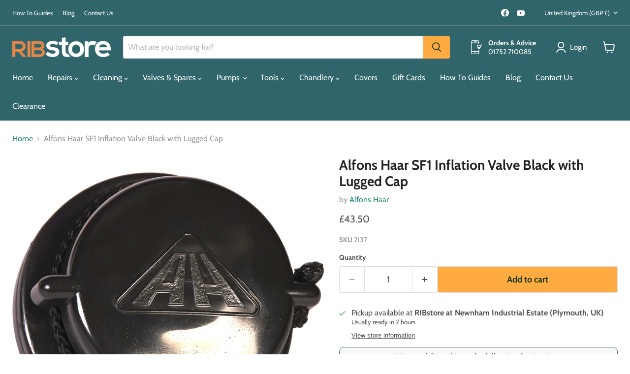

--- FILE ---
content_type: text/html; charset=utf-8
request_url: https://www.ribstore.co.uk/collections/all/products/alfons-haar-sf1-inflation-valve-black-with-lugged-cap?view=recently-viewed
body_size: 1574
content:






















  












<li
  class="productgrid--item  imagestyle--natural        product-recently-viewed-card    show-actions--mobile"
  data-product-item
  data-product-quickshop-url="/products/alfons-haar-sf1-inflation-valve-black-with-lugged-cap"
  
    data-recently-viewed-card
  
>
  <div class="productitem" data-product-item-content>
    
    
    
    

    

    

    <div class="productitem__container">
      <div class="product-recently-viewed-card-time" data-product-handle="alfons-haar-sf1-inflation-valve-black-with-lugged-cap">
      <button
        class="product-recently-viewed-card-remove"
        aria-label="close"
        data-remove-recently-viewed
      >
        


                                                                        <svg class="icon-remove "    aria-hidden="true"    focusable="false"    role="presentation"    xmlns="http://www.w3.org/2000/svg" width="10" height="10" viewBox="0 0 10 10" xmlns="http://www.w3.org/2000/svg">      <path fill="currentColor" d="M6.08785659,5 L9.77469752,1.31315906 L8.68684094,0.225302476 L5,3.91214341 L1.31315906,0.225302476 L0.225302476,1.31315906 L3.91214341,5 L0.225302476,8.68684094 L1.31315906,9.77469752 L5,6.08785659 L8.68684094,9.77469752 L9.77469752,8.68684094 L6.08785659,5 Z"></path>    </svg>                                              

      </button>
    </div>

      <div class="productitem__image-container">
        <a
          class="productitem--image-link"
          href="/products/alfons-haar-sf1-inflation-valve-black-with-lugged-cap"
          aria-label="Alfons Haar SF1 Inflation Valve Black with Lugged Cap"
          tabindex="-1"
          data-product-page-link
        >
          <figure
            class="productitem--image"
            data-product-item-image
            
              style="--product-grid-item-image-aspect-ratio: 1.0;"
            
          >
            
              
              

  
    <noscript data-rimg-noscript>
      <img
        
          src="//www.ribstore.co.uk/cdn/shop/products/ribstore-alfons-haar-sfi-valve-lugged-cap-on_512x512.jpg?v=1701955134"
        

        alt="Alfons Haar SF1 Inflation Valve Black with Lugged Cap"
        data-rimg="noscript"
        srcset="//www.ribstore.co.uk/cdn/shop/products/ribstore-alfons-haar-sfi-valve-lugged-cap-on_512x512.jpg?v=1701955134 1x, //www.ribstore.co.uk/cdn/shop/products/ribstore-alfons-haar-sfi-valve-lugged-cap-on_1024x1024.jpg?v=1701955134 2x, //www.ribstore.co.uk/cdn/shop/products/ribstore-alfons-haar-sfi-valve-lugged-cap-on_1198x1198.jpg?v=1701955134 2.34x"
        class="productitem--image-primary"
        
        
      >
    </noscript>
  

  <img
    
      src="//www.ribstore.co.uk/cdn/shop/products/ribstore-alfons-haar-sfi-valve-lugged-cap-on_512x512.jpg?v=1701955134"
    
    alt="Alfons Haar SF1 Inflation Valve Black with Lugged Cap"

    
      data-rimg="lazy"
      data-rimg-scale="1"
      data-rimg-template="//www.ribstore.co.uk/cdn/shop/products/ribstore-alfons-haar-sfi-valve-lugged-cap-on_{size}.jpg?v=1701955134"
      data-rimg-max="1200x1200"
      data-rimg-crop="false"
      
      srcset="data:image/svg+xml;utf8,<svg%20xmlns='http://www.w3.org/2000/svg'%20width='512'%20height='512'></svg>"
    

    class="productitem--image-primary"
    
    
  >



  <div data-rimg-canvas></div>


            

            



























          </figure>
        </a>
      </div><div class="productitem--info">
        
          
        

        

        <h2 class="productitem--title">
          <a href="/products/alfons-haar-sf1-inflation-valve-black-with-lugged-cap" data-product-page-link>
            Alfons Haar SF1 Inflation Valve Black with Lugged Cap
          </a>
        </h2>

        
          
            <span class="productitem--vendor">
              <a href="/collections/vendors?q=Alfons%20Haar" title="Alfons Haar">Alfons Haar</a>
            </span>
          
        

        
          






























<div class="price productitem__price ">
  
    <div
      class="price__compare-at "
      data-price-compare-container
    >

      
        <span class="money price__original" data-price-original></span>
      
    </div>


    
      
      <div class="price__compare-at--hidden" data-compare-price-range-hidden>
        
          <span class="visually-hidden">Original price</span>
          <span class="money price__compare-at--min" data-price-compare-min>
            £43.50
          </span>
          -
          <span class="visually-hidden">Original price</span>
          <span class="money price__compare-at--max" data-price-compare-max>
            £43.50
          </span>
        
      </div>
      <div class="price__compare-at--hidden" data-compare-price-hidden>
        <span class="visually-hidden">Original price</span>
        <span class="money price__compare-at--single" data-price-compare>
          
        </span>
      </div>
    
  

  <div class="price__current  " data-price-container>

    

    
      
      
      <span class="money" data-price>
        £43.50
      </span>
    
    
  </div>

  
    
    <div class="price__current--hidden" data-current-price-range-hidden>
      
        <span class="money price__current--min" data-price-min>£43.50</span>
        -
        <span class="money price__current--max" data-price-max>£43.50</span>
      
    </div>
    <div class="price__current--hidden" data-current-price-hidden>
      <span class="visually-hidden">Current price</span>
      <span class="money" data-price>
        £43.50
      </span>
    </div>
  

  
    
    
    
    

    <div
      class="
        productitem__unit-price
        hidden
      "
      data-unit-price
    >
      <span class="productitem__total-quantity" data-total-quantity></span> | <span class="productitem__unit-price--amount money" data-unit-price-amount></span> / <span class="productitem__unit-price--measure" data-unit-price-measure></span>
    </div>
  

  
</div>


        

        
          
            <div class="productitem__stock-level">
              







<div class="product-stock-level-wrapper" >
  
    <span class="
  product-stock-level
  product-stock-level--high
  
">
      

      <span class="product-stock-level__text">
        
        <div class="product-stock-level__badge-text">
          
  
    
      
         in stock
      
    
  

        </div>
      </span>
    </span>
  
</div>

            </div>
          

          
            
          
        

        
          <div class="productitem--description">
            <p>
Alfons Haar SF1 Inflation Valve as fitted to the Atlantic class RNLI RIBs, Sillinger and some other commercial inflatable boats and RIBs.
High q...</p>

            
              <a
                href="/products/alfons-haar-sf1-inflation-valve-black-with-lugged-cap"
                class="productitem--link"
                data-product-page-link
              >
                View full details
              </a>
            
          </div>
        
      </div>

      
    </div>
  </div>

  
</li>


--- FILE ---
content_type: image/svg+xml
request_url: https://cdn.shopify.com/s/files/1/0131/7601/2900/files/trustpilot.svg?1960993445152763662
body_size: 3694
content:
<svg xmlns="http://www.w3.org/2000/svg" width="512" height="212" viewBox="0 0 512 212">
  <g fill="none" fill-rule="evenodd">
    <g fill-rule="nonzero">
      <rect width="96" height="96" fill="#00B67A"/>
      <rect width="96" height="96" x="104" fill="#00B67A"/>
      <rect width="96" height="96" x="208" fill="#00B67A"/>
      <rect width="96" height="96" x="312" fill="#00B67A"/>
      <rect width="96" height="96" x="416" fill="#00B67A"/>
      <path fill="#FFF" d="M48 64.7L62.6 61 68.7 79.8 48 64.7zM81.6 40.4L55.9 40.4 48 16.2 40.1 40.4 14.4 40.4 35.2 55.4 27.3 79.6 48.1 64.6 60.9 55.4 81.6 40.4zM152 64.7L166.6 61 172.7 79.8 152 64.7zM185.6 40.4L159.9 40.4 152 16.2 144.1 40.4 118.4 40.4 139.2 55.4 131.3 79.6 152.1 64.6 164.9 55.4 185.6 40.4zM256 64.7L270.6 61 276.7 79.8 256 64.7zM289.6 40.4L263.9 40.4 256 16.2 248.1 40.4 222.4 40.4 243.2 55.4 235.3 79.6 256.1 64.6 268.9 55.4 289.6 40.4zM360 64.7L374.6 61 380.7 79.8 360 64.7zM393.6 40.4L367.9 40.4 360 16.2 352.1 40.4 326.4 40.4 347.2 55.4 339.3 79.6 360.1 64.6 372.9 55.4 393.6 40.4zM464 64.7L478.6 61 484.7 79.8 464 64.7zM497.6 40.4L471.9 40.4 464 16.2 456.1 40.4 430.4 40.4 451.2 55.4 443.3 79.6 464.1 64.6 476.9 55.4 497.6 40.4z"/>
    </g>
    <g transform="translate(52 119)">
      <path fill="#161615" d="M357.875587,46.154 L363.570609,46.154 L363.570609,35.8983333 L371.1206,35.8983333 L371.1206,46.154 L377.939947,46.154 L377.939947,51.778 L371.1206,51.778 L371.1206,70.04 C371.1206,70.834 371.153963,71.5183333 371.220688,72.091 C371.287414,72.665 371.440883,73.1496667 371.684431,73.5466667 C371.924643,73.944 372.288297,74.2413333 372.775393,74.44 C373.262489,74.6386667 373.923071,74.738 374.763813,74.738 C375.294281,74.738 375.821412,74.7273333 376.35188,74.7046667 C376.882348,74.683 377.412816,74.6053333 377.939947,74.4733333 L377.939947,80.296 C377.102542,80.3836667 376.285154,80.4716667 375.491121,80.5603333 C374.697087,80.6483333 373.8797,80.693 373.042295,80.693 C371.053875,80.693 369.452462,80.5046667 368.238058,80.1303333 C367.023654,79.756 366.076152,79.204 365.392215,78.4763333 C364.708279,77.7483333 364.244537,76.8336667 364.000989,75.7303333 C363.75744,74.6283333 363.613981,73.371 363.570609,71.959 L363.570609,51.778 L357.875587,51.778 L357.875587,46.154 Z M338.405084,75.3333333 C340.08323,75.3333333 341.541183,74.9806667 342.775605,74.2746667 C344.013363,73.5696667 345.02759,72.6433333 345.82496,71.4956667 C346.618994,70.3493333 347.202842,69.059 347.576505,67.625 C347.953504,66.192 348.140335,64.725 348.140335,63.225 C348.140335,61.769 347.953504,60.3133333 347.576505,58.8576667 C347.202842,57.4023333 346.618994,56.112 345.82496,54.987 C345.02759,53.8623333 344.013363,52.9473333 342.775605,52.241 C341.541183,51.536 340.08323,51.1826667 338.405084,51.1826667 C336.726937,51.1826667 335.272321,51.536 334.034563,52.241 C332.798807,52.9473333 331.783578,53.8623333 330.988877,54.987 C330.194177,56.112 329.60866,57.4023333 329.233996,58.8576667 C328.858332,60.3133333 328.671167,61.769 328.671167,63.225 C328.671167,64.725 328.858332,66.192 329.233996,67.625 C329.60866,69.059 330.194177,70.3493333 330.988877,71.4956667 C331.783578,72.6433333 332.798807,73.5696667 334.034563,74.2746667 C335.272321,74.9806667 336.726937,75.3333333 338.405084,75.3333333 Z M338.405084,81.2883333 C335.669338,81.2883333 333.229186,80.8356667 331.088298,79.932 C328.946076,79.0283333 327.13648,77.7816667 325.657843,76.1936667 C324.177871,74.6053333 323.052212,72.7093333 322.280531,70.5033333 C321.507183,68.298 321.121509,65.8713333 321.121509,63.225 C321.121509,60.6226667 321.507183,58.219 322.280531,56.0126667 C323.052212,53.8076667 324.177871,51.9103333 325.657843,50.3223333 C327.13648,48.7346667 328.946076,47.4886667 331.088298,46.584 C333.229186,45.6806667 335.669338,45.2276667 338.405084,45.2276667 C341.144166,45.2276667 343.582983,45.6806667 345.724872,46.584 C347.863425,47.4886667 349.675022,48.7346667 351.152992,50.3223333 C352.634298,51.9103333 353.758623,53.8076667 354.532639,56.0126667 C355.303319,58.219 355.690327,60.6226667 355.690327,63.225 C355.690327,65.8713333 355.303319,68.298 354.532639,70.5033333 C353.758623,72.7093333 352.634298,74.6053333 351.152992,76.1936667 C349.675022,77.7816667 347.863425,79.0283333 345.724872,79.932 C343.582983,80.8356667 341.144166,81.2883333 338.405084,81.2883333 Z M307.744046,80.362 L315.293703,80.362 L315.293703,33.1193333 L307.744046,33.1193333 L307.744046,80.362 Z M293.447439,80.362 L300.997096,80.362 L300.997096,46.154 L293.447439,46.154 L293.447439,80.362 Z M293.447439,40.2653333 L300.997096,40.2653333 L300.997096,33.1193333 L293.447439,33.1193333 L293.447439,40.2653333 Z M280.136367,63.291 C280.136367,61.7473333 279.937859,60.2473333 279.540175,58.7916667 C279.143158,57.336 278.546966,56.046 277.752265,54.921 C276.957564,53.796 275.964355,52.8926667 274.77197,52.208 C273.580252,51.5246667 272.211379,51.1826667 270.66635,51.1826667 C267.487213,51.1826667 265.092101,52.2856667 263.481013,54.4906667 C261.868925,56.6973333 261.063548,59.63 261.063548,63.291 C261.063548,65.0113333 261.272399,66.6106667 261.69277,68.088 C262.111806,69.5663333 262.741027,70.834 263.580101,71.8926667 C264.418173,72.9513333 265.423059,73.7896667 266.593425,74.407 C267.762789,75.0253333 269.12032,75.3333333 270.66635,75.3333333 C272.388201,75.3333333 273.845153,74.9806667 275.03687,74.2746667 C276.228921,73.5696667 277.211121,72.6536667 277.984136,71.529 C278.75615,70.404 279.308637,69.125 279.639596,67.691 C279.970888,66.258 280.136367,64.7913333 280.136367,63.291 Z M253.778791,46.154 L260.931098,46.154 L260.931098,50.7853333 L261.063548,50.7853333 C262.123149,48.8006667 263.601786,47.3783333 265.500461,46.518 C267.398468,45.6576667 269.451278,45.2276667 271.659559,45.2276667 C274.352267,45.2276667 276.703006,45.7023333 278.712778,46.6503333 C280.720883,47.5993333 282.388019,48.9 283.712521,50.554 C285.037022,52.208 286.030231,54.1383333 286.692816,56.3433333 C287.354733,58.5496667 287.686025,60.909 287.686025,63.4233333 C287.686025,65.7173333 287.388095,67.9453333 286.792237,70.106 C286.196044,72.268 285.290579,74.1753333 284.076842,75.8296667 C282.861771,77.4836667 281.328418,78.8073333 279.474117,79.7996667 C277.619815,80.792 275.434554,81.2883333 272.918002,81.2883333 C271.813695,81.2883333 270.709721,81.189 269.606748,80.9903333 C268.502441,80.792 267.443174,80.4716667 266.427945,80.0313333 C265.411716,79.5906667 264.474222,79.0283333 263.61313,78.344 C262.752371,77.6603333 262.034404,76.855 261.460898,75.929 L261.328448,75.929 L261.328448,93 L253.778791,93 L253.778791,46.154 Z M228.415091,46.154 L234.110447,46.154 L234.110447,35.8983333 L241.660104,35.8983333 L241.660104,46.154 L248.481453,46.154 L248.481453,51.778 L241.660104,51.778 L241.660104,70.04 C241.660104,70.834 241.693467,71.5183333 241.759525,72.091 C241.825583,72.665 241.979719,73.1496667 242.223267,73.5466667 C242.465147,73.944 242.829469,74.2413333 243.315898,74.44 C243.800992,74.6386667 244.463576,74.738 245.302316,74.738 C245.83245,74.738 246.362251,74.7273333 246.892051,74.7046667 C247.421852,74.683 247.951652,74.6053333 248.481453,74.4733333 L248.481453,80.296 C247.642046,80.3836667 246.825993,80.4716667 246.030959,80.5603333 C245.236258,80.6483333 244.41887,80.693 243.580798,80.693 C241.594046,80.693 239.992967,80.5046667 238.77923,80.1303333 C237.564492,79.756 236.615656,79.204 235.931719,78.4763333 C235.246782,77.7483333 234.78304,76.8336667 234.540826,75.7303333 C234.297945,74.6283333 234.153818,73.371 234.110447,71.959 L234.110447,51.778 L228.415091,51.778 L228.415091,46.154 Z M203.5148,69.3783333 C203.734994,71.5846667 204.574401,73.1283333 206.031352,74.01 C207.48797,74.893 209.231841,75.3333333 211.262966,75.3333333 C211.968588,75.3333333 212.774966,75.2786667 213.680431,75.168 C214.584561,75.0583333 215.435312,74.8486667 216.230012,74.5393333 C217.02438,74.2313333 217.67562,73.7783333 218.183735,73.183 C218.690849,72.5876667 218.922387,71.8046667 218.879015,70.834 C218.834309,69.8643333 218.481665,69.0703333 217.819414,68.452 C217.157163,67.835 216.306413,67.3383333 215.269832,66.963 C214.231583,66.589 213.051209,66.2683333 211.726708,66.004 C210.402207,65.7393333 209.055019,65.4526667 207.686812,65.1436667 C206.273566,64.8356667 204.916035,64.4603333 203.613887,64.0186667 C202.311405,63.5783333 201.14104,62.983 200.104125,62.2323333 C199.06621,61.4826667 198.23848,60.5233333 197.620602,59.354 C197.002056,58.1856667 196.693451,56.7406667 196.693451,55.02 C196.693451,53.1676667 197.145516,51.6126667 198.050981,50.3553333 C198.955446,49.0986667 200.104125,48.0843333 201.495019,47.312 C202.885912,46.5406667 204.430274,46 206.13044,45.691 C207.829605,45.3826667 209.452035,45.2276667 210.998065,45.2276667 C212.763622,45.2276667 214.452111,45.416 216.064533,45.79 C217.67562,46.1653333 219.132572,46.7723333 220.435054,47.6096667 C221.736868,48.4483333 222.81949,49.54 223.680249,50.8846667 C224.541342,52.2306667 225.081485,53.8516667 225.30268,55.748 L217.422064,55.748 C217.068085,53.9396667 216.240355,52.727 214.93854,52.109 C213.635725,51.4913333 212.145744,51.1826667 210.468265,51.1826667 C209.938464,51.1826667 209.309243,51.2266667 208.580934,51.3146667 C207.852291,51.4036667 207.167688,51.5693333 206.528124,51.811 C205.887559,52.054 205.346415,52.4066667 204.905359,52.8696667 C204.463636,53.333 204.243109,53.9396667 204.243109,54.6893333 C204.243109,55.6156667 204.563057,56.366 205.203622,56.939 C205.843186,57.5126667 206.681926,57.9873333 207.720175,58.3616667 C208.756756,58.737 209.938464,59.0563333 211.262966,59.321 C212.587801,59.5856667 213.95534,59.873 215.369253,60.1813333 C216.736793,60.4903333 218.084314,60.8656667 219.408816,61.306 C220.733317,61.7473333 221.914025,62.343 222.95194,63.0923333 C223.988521,63.843 224.827928,64.7913333 225.468492,65.9376667 C226.107723,67.0853333 226.428673,68.4963333 226.428673,70.1723333 C226.428673,72.2016667 225.96493,73.922 225.037779,75.3333333 C224.110962,76.7456667 222.907234,77.8923333 221.428597,78.774 C219.948959,79.657 218.304508,80.296 216.494913,80.693 C214.683982,81.0896667 212.895739,81.2883333 211.130515,81.2883333 C208.966941,81.2883333 206.968846,81.0456667 205.137564,80.5603333 C203.304614,80.0753333 201.715213,79.3366667 200.369359,78.344 C199.021838,77.3516667 197.962237,76.117 197.190222,74.6386667 C196.417207,73.161 196.008514,71.4076667 195.964808,69.3783333 L203.5148,69.3783333 Z M190.66747,80.362 L183.250597,80.362 L183.250597,75.598 L183.118147,75.598 C182.190996,77.3183333 180.810445,78.6976667 178.979163,79.7333333 C177.146547,80.7693333 175.280902,81.2883333 173.382895,81.2883333 C168.87959,81.2883333 165.623386,80.1746667 163.614614,77.947 C161.605509,75.72 160.601624,72.3556667 160.601624,67.8563333 L160.601624,46.154 L168.151282,46.154 L168.151282,67.1286667 C168.151282,70.129 168.724454,72.2463333 169.873133,73.4806667 C171.020478,74.716 172.631566,75.3333333 174.707396,75.3333333 C176.296798,75.3333333 177.621299,75.0913333 178.6809,74.6053333 C179.740501,74.1206667 180.601594,73.4703333 181.263511,72.6536667 C181.926095,71.838 182.399846,70.8566667 182.687433,69.7093333 C182.974019,68.5626667 183.118147,67.327 183.118147,66.004 L183.118147,46.154 L190.66747,46.154 L190.66747,80.362 Z M135.956558,46.154 L143.042473,46.154 L143.042473,52.7703333 L143.175257,52.7703333 C143.395451,51.844 143.825831,50.9406667 144.466395,50.058 C145.105959,49.176 145.878974,48.3706667 146.78444,47.643 C147.68857,46.915 148.693456,46.3306667 149.797763,45.8893333 C150.900736,45.449 152.026395,45.2276667 153.175075,45.2276667 C154.057853,45.2276667 154.665056,45.2503333 154.996348,45.294 C155.32764,45.3383333 155.668941,45.3826667 156.02292,45.4263333 L156.02292,52.7043333 C155.493119,52.6163333 154.951975,52.539 154.400155,52.4726667 C153.847668,52.4066667 153.307525,52.3736667 152.777725,52.3736667 C151.496595,52.3736667 150.294201,52.628 149.168542,53.1343333 C148.042883,53.6423333 147.059682,54.3916667 146.22161,55.384 C145.382203,56.3766667 144.719952,57.6006667 144.234858,59.0563333 C143.748429,60.512 143.506215,62.189 143.506215,64.085 L143.506215,80.362 L135.956558,80.362 L135.956558,46.154 Z M99.3349303,33.1193333 L137.613019,33.1193333 L137.613019,40.2653333 L122.579762,40.2653333 L122.579762,80.362 L114.301795,80.362 L114.301795,40.2653333 L99.3349303,40.2653333 L99.3349303,33.1193333 Z"/>
      <polyline fill="#11AA73" points="90.52 33.119 55.943 33.113 45.26 .259 34.579 33.11 0 33.104 27.976 53.417 17.292 86.275 45.264 65.97 73.228 86.275 62.547 53.425 90.52 33.119"/>
      <polyline fill="#114728" points="65 61.717 62.542 54 45 67 65 61.717"/>
    </g>
  </g>
</svg>


--- FILE ---
content_type: text/javascript; charset=utf-8
request_url: https://www.ribstore.co.uk/products/alfons-haar-sf1-inflation-valve-black-with-lugged-cap.js
body_size: 589
content:
{"id":3541697921124,"title":"Alfons Haar SF1 Inflation Valve Black with Lugged Cap","handle":"alfons-haar-sf1-inflation-valve-black-with-lugged-cap","description":"\u003cul\u003e\r\n\u003cli\u003eAlfons Haar SF1 Inflation Valve as fitted to the Atlantic class RNLI RIBs, Sillinger and some other commercial inflatable boats and RIBs.\u003c\/li\u003e\r\n\u003cli\u003eHigh quality construction and military commercial operational specification.\u003c\/li\u003e\r\n\u003cli\u003eVisit the RIBstore \u003ca href=\"\/pages\/diaphragm-alfons-haar-sf1-valve\" target=\"_blank\"\u003eHow to Guide\u003c\/a\u003e for help \u0026amp; advice on servicing the Alfons Haar SF1 valve available \u003c\/li\u003e\r\n\u003c\/ul\u003e","published_at":"2025-11-25T16:40:08+00:00","created_at":"2019-06-09T14:13:52+01:00","vendor":"Alfons Haar","type":"Shop","tags":["Alfons Haar Valves \u0026 Spares","Brand_Alfons Haar","Delivery_Collection Available","LINK","Other Valves \u0026 Spares","Valves Spares \u0026 Tools - Inflation \u0026 PRV"],"price":4350,"price_min":4350,"price_max":4350,"available":true,"price_varies":false,"compare_at_price":null,"compare_at_price_min":0,"compare_at_price_max":0,"compare_at_price_varies":false,"variants":[{"id":27509036449892,"title":"Default Title","option1":"Default Title","option2":null,"option3":null,"sku":"2137","requires_shipping":true,"taxable":true,"featured_image":null,"available":true,"name":"Alfons Haar SF1 Inflation Valve Black with Lugged Cap","public_title":null,"options":["Default Title"],"price":4350,"weight":141,"compare_at_price":null,"inventory_management":"shopify","barcode":null,"requires_selling_plan":false,"selling_plan_allocations":[]}],"images":["\/\/cdn.shopify.com\/s\/files\/1\/0131\/7601\/2900\/products\/ribstore-alfons-haar-sfi-valve-lugged-cap-on.jpg?v=1701955134"],"featured_image":"\/\/cdn.shopify.com\/s\/files\/1\/0131\/7601\/2900\/products\/ribstore-alfons-haar-sfi-valve-lugged-cap-on.jpg?v=1701955134","options":[{"name":"Title","position":1,"values":["Default Title"]}],"url":"\/products\/alfons-haar-sf1-inflation-valve-black-with-lugged-cap","media":[{"alt":"Alfons Haar SF1 Inflation Valve Black with Lugged Cap","id":3073064173613,"position":1,"preview_image":{"aspect_ratio":1.0,"height":1200,"width":1200,"src":"https:\/\/cdn.shopify.com\/s\/files\/1\/0131\/7601\/2900\/products\/ribstore-alfons-haar-sfi-valve-lugged-cap-on.jpg?v=1701955134"},"aspect_ratio":1.0,"height":1200,"media_type":"image","src":"https:\/\/cdn.shopify.com\/s\/files\/1\/0131\/7601\/2900\/products\/ribstore-alfons-haar-sfi-valve-lugged-cap-on.jpg?v=1701955134","width":1200}],"requires_selling_plan":false,"selling_plan_groups":[]}

--- FILE ---
content_type: application/javascript
request_url: https://app.clevertoby.com/js/analytics.js
body_size: 8793
content:
(function() {
    'use strict';

    // Script version - increment when making breaking changes or important updates
    var SCRIPT_VERSION = '1.2.0';

    var script = document.currentScript;
    var domain = script.getAttribute('data-domain');
    var apiHost = script.src.replace(/\/js\/(analytics|toby|clevertoby)\.js.*$/, '');
    var trackOutbound = script.getAttribute('data-track-outbound') !== 'false';
    var trackDownloads = script.getAttribute('data-track-downloads') !== 'false';
    var trackWebVitals = script.getAttribute('data-track-vitals') !== 'false';
    var trackErrors = script.getAttribute('data-track-errors') !== 'false';
    var trackEngagement = script.getAttribute('data-track-engagement') !== 'false';
    var trackForms = script.getAttribute('data-track-forms') !== 'false';
    var trackRageClicks = script.getAttribute('data-track-rage-clicks') !== 'false';
    var trackSearch = script.getAttribute('data-track-search') !== 'false';
    var track404 = script.getAttribute('data-track-404') !== 'false';
    var trackConnection = script.getAttribute('data-track-connection') !== 'false';
    var trackProducts = script.getAttribute('data-track-products') !== 'false';

    // ============================================
    // SHOPIFY MARKETS / LOCALE SUPPORT
    // ============================================

    // Detect locale/market from URL path
    // Supports patterns like /en-us/, /fr/, /de-de/, /en-gb/
    function detectLocale() {
        var path = window.location.pathname;

        // Pattern: /xx/ or /xx-yy/ at start of path
        // xx = 2-letter language code (ISO 639-1)
        // yy = 2-letter country code (ISO 3166-1 alpha-2)
        var localeMatch = path.match(/^\/([a-z]{2}(?:-[a-z]{2})?)(\/|$)/i);

        if (localeMatch) {
            var locale = localeMatch[1].toLowerCase();

            // Validate it looks like a real locale (not a route like /js/, /api/, /products/)
            var commonRoutes = ['js', 'css', 'api', 'cdn', 'img', 'assets', 'static', 'admin', 'cart', 'account', 'search', 'pages', 'blogs', 'collections', 'products'];
            if (commonRoutes.indexOf(locale) === -1) {
                return {
                    locale: locale,
                    language: locale.split('-')[0],
                    country: locale.indexOf('-') > -1 ? locale.split('-')[1].toUpperCase() : null
                };
            }
        }

        // Check for Shopify's market context
        if (typeof Shopify !== 'undefined' && Shopify.locale) {
            return {
                locale: Shopify.locale,
                language: Shopify.locale.split('-')[0],
                country: Shopify.country || null
            };
        }

        return null;
    }

    // Get canonical path (without locale prefix)
    function getCanonicalPath() {
        var path = window.location.pathname;
        var locale = detectLocale();

        if (locale) {
            // Strip the locale prefix from the path
            var prefixPattern = new RegExp('^/' + locale.locale + '(/|$)', 'i');
            path = path.replace(prefixPattern, '/');

            // Ensure path starts with /
            if (path === '' || path.charAt(0) !== '/') {
                path = '/' + path;
            }
        }

        return path;
    }

    // Generate visitor ID (persisted in localStorage)
    function getVisitorId() {
        var key = 'toby_visitor';
        var id = localStorage.getItem(key);
        if (!id) {
            id = Math.random().toString(36).substring(2) + Date.now().toString(36);
            localStorage.setItem(key, id);
        }
        return id;
    }

    // Generate session ID (new every 30 minutes of inactivity)
    function getSessionId() {
        var key = 'toby_session';
        var timeKey = 'toby_session_time';
        var now = Date.now();
        var lastActivity = parseInt(localStorage.getItem(timeKey) || '0');
        var id = localStorage.getItem(key);

        // New session if > 30 min inactive
        if (!id || (now - lastActivity) > 30 * 60 * 1000) {
            id = Math.random().toString(36).substring(2) + now.toString(36);
            localStorage.setItem(key, id);
        }
        localStorage.setItem(timeKey, now.toString());
        return id;
    }

    // Check if first event in session
    function isFirstEvent() {
        var key = 'toby_first_' + getSessionId();
        if (!sessionStorage.getItem(key)) {
            sessionStorage.setItem(key, '1');
            return true;
        }
        return false;
    }

    // Extract UTM parameters from URL
    function getUtmParams() {
        var params = new URLSearchParams(window.location.search);
        var utm = {};
        var utmKeys = ['utm_source', 'utm_medium', 'utm_campaign', 'utm_term', 'utm_content'];

        utmKeys.forEach(function(key) {
            var value = params.get(key);
            if (value) {
                utm[key] = value;
            }
        });

        // Store UTM params for the session (so subsequent pageviews keep them)
        if (Object.keys(utm).length > 0) {
            sessionStorage.setItem('toby_utm', JSON.stringify(utm));
        }

        // Return stored UTM if current page doesn't have them
        var stored = sessionStorage.getItem('toby_utm');
        if (stored && Object.keys(utm).length === 0) {
            try {
                utm = JSON.parse(stored);
            } catch (e) {}
        }

        return Object.keys(utm).length > 0 ? utm : null;
    }

    // Get user timezone
    function getUserTimezone() {
        try {
            return Intl.DateTimeFormat().resolvedOptions().timeZone;
        } catch (e) {
            return null;
        }
    }

    // Send tracking event
    function track(eventName, props) {
        var locale = detectLocale();
        var canonicalPath = getCanonicalPath();

        var data = {
            n: eventName || 'pageview',
            d: domain,
            u: window.location.href,
            p: canonicalPath,                    // Use canonical path (without locale prefix)
            op: window.location.pathname,        // Original path (with locale if present)
            r: document.referrer,
            t: document.title,
            v: getVisitorId(),
            s: getSessionId(),
            fe: isFirstEvent() ? 1 : 0,
            sw: window.screen.width,
            sh: window.screen.height,
            vw: window.innerWidth,
            vh: window.innerHeight,
            sv: SCRIPT_VERSION                   // Script version for update tracking
        };

        // Add locale/market info if detected (Shopify Markets support)
        if (locale) {
            data.locale = locale.locale;         // e.g., "en-us", "fr"
            data.lang = locale.language;         // e.g., "en", "fr"
            if (locale.country) {
                data.market = locale.country;    // e.g., "US", "GB"
            }
        }

        // Add UTM parameters if present
        var utm = getUtmParams();
        if (utm) {
            data.utm = utm;
        }

        // Add timezone to pageview events for geographic insights
        if (eventName === 'pageview' || !eventName) {
            var tz = getUserTimezone();
            if (tz) {
                props = props || {};
                props.timezone = tz;
            }
        }

        if (props) {
            data.props = props;
        }

        // Send beacon (non-blocking)
        var url = apiHost + '/api/event';
        if (navigator.sendBeacon) {
            navigator.sendBeacon(url, JSON.stringify(data));
        } else {
            var xhr = new XMLHttpRequest();
            xhr.open('POST', url, true);
            xhr.setRequestHeader('Content-Type', 'application/json');
            xhr.send(JSON.stringify(data));
        }
    }

    // Track page view
    function trackPageview() {
        track('pageview');
    }

    // Track outbound links
    function trackOutboundLinks() {
        if (!trackOutbound) return;

        document.addEventListener('click', function(e) {
            var link = e.target.closest('a');
            if (!link) return;

            var href = link.getAttribute('href');
            if (!href) return;

            // Check if external link
            try {
                var url = new URL(href, window.location.origin);
                if (url.hostname !== window.location.hostname) {
                    // Get link text for context
                    var linkText = (link.textContent || link.innerText || '').trim().substring(0, 100);

                    track('outbound_click', {
                        url: href,
                        hostname: url.hostname,
                        link_text: linkText,
                        page: window.location.pathname
                    });
                }
            } catch (err) {}
        });
    }

    // ============================================
    // 1. WEB VITALS TRACKING
    // ============================================
    function trackWebVitalsMetrics() {
        if (!trackWebVitals) return;
        if (!('PerformanceObserver' in window)) return;

        var vitals = {
            lcp: null,
            fid: null,
            cls: null,
            ttfb: null,
            inp: null
        };
        var vitalsSent = false;

        // Send vitals once on page unload or after all collected
        function sendVitals() {
            if (vitalsSent) return;
            if (vitals.lcp === null && vitals.fid === null && vitals.cls === null) return;

            vitalsSent = true;
            track('web_vitals', {
                lcp: vitals.lcp,
                fid: vitals.fid,
                cls: vitals.cls,
                ttfb: vitals.ttfb,
                inp: vitals.inp
            });
        }

        // TTFB (Time to First Byte)
        try {
            var navEntry = performance.getEntriesByType('navigation')[0];
            if (navEntry) {
                vitals.ttfb = Math.round(navEntry.responseStart);
            }
        } catch (e) {}

        // LCP (Largest Contentful Paint)
        try {
            var lcpObserver = new PerformanceObserver(function(list) {
                var entries = list.getEntries();
                var lastEntry = entries[entries.length - 1];
                vitals.lcp = Math.round(lastEntry.startTime);
            });
            lcpObserver.observe({ type: 'largest-contentful-paint', buffered: true });
        } catch (e) {}

        // FID (First Input Delay)
        try {
            var fidObserver = new PerformanceObserver(function(list) {
                var entries = list.getEntries();
                if (entries.length > 0) {
                    vitals.fid = Math.round(entries[0].processingStart - entries[0].startTime);
                }
            });
            fidObserver.observe({ type: 'first-input', buffered: true });
        } catch (e) {}

        // CLS (Cumulative Layout Shift)
        try {
            var clsValue = 0;
            var clsObserver = new PerformanceObserver(function(list) {
                list.getEntries().forEach(function(entry) {
                    if (!entry.hadRecentInput) {
                        clsValue += entry.value;
                    }
                });
                vitals.cls = Math.round(clsValue * 1000) / 1000;
            });
            clsObserver.observe({ type: 'layout-shift', buffered: true });
        } catch (e) {}

        // INP (Interaction to Next Paint) - newer metric
        try {
            var inpObserver = new PerformanceObserver(function(list) {
                var entries = list.getEntries();
                entries.forEach(function(entry) {
                    if (entry.interactionId) {
                        var duration = entry.duration;
                        if (vitals.inp === null || duration > vitals.inp) {
                            vitals.inp = Math.round(duration);
                        }
                    }
                });
            });
            inpObserver.observe({ type: 'event', buffered: true, durationThreshold: 16 });
        } catch (e) {}

        // Send on visibility change or unload
        document.addEventListener('visibilitychange', function() {
            if (document.visibilityState === 'hidden') {
                sendVitals();
            }
        });
        window.addEventListener('pagehide', sendVitals);
    }

    // ============================================
    // 2. FILE DOWNLOAD TRACKING
    // ============================================
    function trackFileDownloads() {
        if (!trackDownloads) return;

        var downloadExtensions = [
            'pdf', 'doc', 'docx', 'xls', 'xlsx', 'ppt', 'pptx',
            'zip', 'rar', '7z', 'tar', 'gz',
            'mp3', 'mp4', 'wav', 'avi', 'mov', 'mkv',
            'exe', 'dmg', 'msi', 'apk',
            'csv', 'json', 'xml', 'txt'
        ];

        document.addEventListener('click', function(e) {
            var link = e.target.closest('a');
            if (!link) return;

            var href = link.getAttribute('href');
            if (!href) return;

            // Check file extension
            var extension = href.split('.').pop().toLowerCase().split('?')[0];
            if (downloadExtensions.indexOf(extension) !== -1) {
                var fileName = href.split('/').pop().split('?')[0];
                track('file_download', {
                    file_name: fileName,
                    file_type: extension,
                    file_url: href
                });
            }
        });
    }

    // ============================================
    // 3. ON-SITE SEARCH TRACKING
    // ============================================
    function trackSiteSearch() {
        if (!trackSearch) return;

        // Track search form submissions
        document.addEventListener('submit', function(e) {
            var form = e.target;
            if (!form || form.tagName !== 'FORM') return;

            // Look for search inputs
            var searchInput = form.querySelector('input[type="search"], input[name="q"], input[name="s"], input[name="query"], input[name="search"]');
            if (searchInput && searchInput.value.trim()) {
                track('site_search', {
                    query: searchInput.value.trim(),
                    results_page: window.location.pathname
                });
            }
        });

        // Also check URL for search params on page load
        var searchParams = ['q', 's', 'query', 'search', 'keyword', 'term'];
        var urlParams = new URLSearchParams(window.location.search);
        searchParams.forEach(function(param) {
            var value = urlParams.get(param);
            if (value) {
                track('site_search', {
                    query: value,
                    results_page: window.location.pathname
                });
            }
        });
    }

    // ============================================
    // 4. RAGE CLICK DETECTION
    // ============================================
    function trackRageClicksDetection() {
        if (!trackRageClicks) return;

        var clickHistory = [];
        var rageThreshold = 3; // clicks
        var timeWindow = 1000; // ms
        var distanceThreshold = 50; // pixels

        document.addEventListener('click', function(e) {
            var now = Date.now();
            var x = e.clientX;
            var y = e.clientY;

            // Add click to history
            clickHistory.push({ time: now, x: x, y: y, target: e.target });

            // Remove old clicks
            clickHistory = clickHistory.filter(function(click) {
                return now - click.time < timeWindow;
            });

            // Check for rage clicks (multiple clicks in same area)
            if (clickHistory.length >= rageThreshold) {
                var nearbyClicks = clickHistory.filter(function(click) {
                    var dx = Math.abs(click.x - x);
                    var dy = Math.abs(click.y - y);
                    return dx < distanceThreshold && dy < distanceThreshold;
                });

                if (nearbyClicks.length >= rageThreshold) {
                    // Get element info
                    var target = e.target;
                    var elementInfo = target.tagName.toLowerCase();
                    if (target.id) elementInfo += '#' + target.id;
                    if (target.className && typeof target.className === 'string') {
                        elementInfo += '.' + target.className.split(' ').slice(0, 2).join('.');
                    }

                    track('rage_click', {
                        element: elementInfo,
                        clicks: nearbyClicks.length,
                        x: x,
                        y: y,
                        page: window.location.pathname
                    });

                    // Reset to prevent multiple triggers
                    clickHistory = [];
                }
            }
        });
    }

    // ============================================
    // 5. JAVASCRIPT ERROR TRACKING
    // ============================================
    function trackJSErrors() {
        if (!trackErrors) return;

        // Track uncaught errors
        window.addEventListener('error', function(e) {
            track('js_error', {
                message: e.message || 'Unknown error',
                filename: e.filename || '',
                lineno: e.lineno || 0,
                colno: e.colno || 0,
                page: window.location.pathname
            });
        });

        // Track unhandled promise rejections
        window.addEventListener('unhandledrejection', function(e) {
            var reason = e.reason;
            var message = 'Unhandled Promise Rejection';

            if (reason) {
                if (typeof reason === 'string') {
                    message = reason;
                } else if (reason.message) {
                    message = reason.message;
                }
            }

            track('js_error', {
                message: message,
                type: 'unhandled_rejection',
                page: window.location.pathname
            });
        });
    }

    // ============================================
    // 6. CONTENT ENGAGEMENT TRACKING
    // ============================================
    function trackContentEngagement() {
        if (!trackEngagement) return;

        var startTime = Date.now();
        var maxScrollDepth = 0;
        var contentHeight = 0;
        var isArticle = false;
        var readingTime = 0;
        var engagementSent = false;

        // Detect if page is an article/content page
        var articleElement = document.querySelector('article, .post, .content, .entry-content, [role="article"], main');
        if (articleElement) {
            isArticle = true;
            contentHeight = articleElement.scrollHeight;

            // Estimate reading time based on word count (200 words per minute average)
            var text = articleElement.textContent || articleElement.innerText;
            var wordCount = text.trim().split(/\s+/).length;
            readingTime = Math.ceil(wordCount / 200); // minutes
        }

        // Track scroll depth
        var scrollHandler = function() {
            var scrollTop = window.pageYOffset || document.documentElement.scrollTop;
            var windowHeight = window.innerHeight;
            var docHeight = Math.max(
                document.body.scrollHeight,
                document.documentElement.scrollHeight
            );

            var scrollPercent = Math.round((scrollTop + windowHeight) / docHeight * 100);
            if (scrollPercent > maxScrollDepth) {
                maxScrollDepth = Math.min(scrollPercent, 100);
            }
        };

        window.addEventListener('scroll', scrollHandler, { passive: true });

        // Send engagement data on page leave
        function sendEngagement() {
            if (engagementSent) return;
            engagementSent = true;

            var timeOnPage = Math.round((Date.now() - startTime) / 1000); // seconds
            var contentCompletion = maxScrollDepth;

            // For articles, calculate if they likely read it
            var engagedReading = false;
            if (isArticle && readingTime > 0) {
                // If they spent at least 50% of estimated reading time and scrolled 75%+
                var minReadTime = readingTime * 30; // 50% of estimated time in seconds
                engagedReading = timeOnPage >= minReadTime && maxScrollDepth >= 75;
            }

            track('content_engagement', {
                time_on_page: timeOnPage,
                scroll_depth: maxScrollDepth,
                content_completion: contentCompletion,
                is_article: isArticle,
                estimated_read_time: readingTime,
                engaged_reading: engagedReading,
                page: window.location.pathname
            });
        }

        document.addEventListener('visibilitychange', function() {
            if (document.visibilityState === 'hidden') {
                sendEngagement();
            }
        });
        window.addEventListener('pagehide', sendEngagement);
    }

    // ============================================
    // 7. FORM ABANDONMENT TRACKING
    // ============================================
    function trackFormAbandonment() {
        if (!trackForms) return;

        var formInteractions = new Map();

        // Track form field focus
        document.addEventListener('focusin', function(e) {
            var field = e.target;
            if (!field.form) return;
            if (field.type === 'submit' || field.type === 'button') return;

            var form = field.form;
            var formId = form.id || form.name || form.action || 'unnamed_form';

            if (!formInteractions.has(formId)) {
                formInteractions.set(formId, {
                    started: Date.now(),
                    fields: new Set(),
                    lastField: null,
                    submitted: false
                });
            }

            var data = formInteractions.get(formId);
            data.fields.add(getFieldIdentifier(field));
            data.lastField = getFieldIdentifier(field);
        });

        // Track form submissions
        document.addEventListener('submit', function(e) {
            var form = e.target;
            var formId = form.id || form.name || form.action || 'unnamed_form';

            if (formInteractions.has(formId)) {
                formInteractions.get(formId).submitted = true;
            }
        });

        function getFieldIdentifier(field) {
            return field.name || field.id || field.placeholder || field.type;
        }

        // Send abandonment data on page leave
        function sendFormAbandonment() {
            formInteractions.forEach(function(data, formId) {
                if (!data.submitted && data.fields.size > 0) {
                    track('form_abandonment', {
                        form_id: formId,
                        fields_touched: data.fields.size,
                        last_field: data.lastField,
                        time_spent: Math.round((Date.now() - data.started) / 1000),
                        page: window.location.pathname
                    });
                }
            });
        }

        document.addEventListener('visibilitychange', function() {
            if (document.visibilityState === 'hidden') {
                sendFormAbandonment();
            }
        });
        window.addEventListener('pagehide', sendFormAbandonment);
    }

    // ============================================
    // 8. 404/BROKEN PAGE TRACKING
    // ============================================
    function track404Pages() {
        if (!track404) return;

        // Method 1: Check HTTP status via meta tag or body class (server-side hint)
        var is404 = false;
        var meta404 = document.querySelector('meta[name="page-status"][content="404"]');
        var body404 = document.body.classList.contains('error-404') ||
                      document.body.classList.contains('page-404') ||
                      document.body.id === 'error-404';

        // Method 2: Check common 404 page indicators in title/content
        var title = document.title.toLowerCase();
        var heading = document.querySelector('h1');
        var headingText = heading ? heading.textContent.toLowerCase() : '';

        var notFoundPatterns = ['404', 'not found', 'page not found', 'doesn\'t exist', 'does not exist'];
        var titleIndicates404 = notFoundPatterns.some(function(pattern) {
            return title.indexOf(pattern) !== -1;
        });
        var headingIndicates404 = notFoundPatterns.some(function(pattern) {
            return headingText.indexOf(pattern) !== -1;
        });

        is404 = meta404 || body404 || titleIndicates404 || headingIndicates404;

        if (is404) {
            track('404_error', {
                page: window.location.pathname,
                referrer: document.referrer,
                full_url: window.location.href
            });
        }
    }

    // ============================================
    // 9. CONNECTION QUALITY TRACKING
    // ============================================
    function trackConnectionQuality() {
        if (!trackConnection) return;

        var connection = navigator.connection || navigator.mozConnection || navigator.webkitConnection;
        if (!connection) return;

        // Get connection info
        var connectionData = {
            effective_type: connection.effectiveType || 'unknown', // slow-2g, 2g, 3g, 4g
            downlink: connection.downlink || null, // Mbps
            rtt: connection.rtt || null, // Round-trip time in ms
            save_data: connection.saveData || false // Data saver mode
        };

        // Only track once per session
        var sessionKey = 'toby_connection_tracked';
        if (sessionStorage.getItem(sessionKey)) return;
        sessionStorage.setItem(sessionKey, '1');

        track('connection_info', connectionData);
    }

    // ============================================
    // 10. PRODUCT VIEW TRACKING (E-commerce)
    // ============================================
    function trackProductViews() {
        if (!trackProducts) return;

        // Detect if this is a product page
        // Use canonical path to handle Shopify Markets locale prefixes
        // e.g., /en-us/products/my-product -> /products/my-product
        var path = getCanonicalPath();
        var originalPath = window.location.pathname;
        var locale = detectLocale();
        var isProductPage = false;
        var productData = null;

        // Method 1: Shopify URL pattern /products/{handle}
        var shopifyMatch = path.match(/\/products\/([^\/\?]+)/);
        if (shopifyMatch) {
            isProductPage = true;

            // Try to get product data from Shopify globals
            if (typeof ShopifyAnalytics !== 'undefined' && ShopifyAnalytics.meta) {
                var meta = ShopifyAnalytics.meta;
                if (meta.product) {
                    productData = {
                        product_id: meta.product.id,
                        product_title: meta.product.title || meta.product.name,
                        product_type: meta.product.type,
                        vendor: meta.product.vendor,
                        handle: shopifyMatch[1]
                    };

                    // Try to get variant info
                    if (meta.product.variants && meta.product.variants.length > 0) {
                        var variant = meta.selectedVariantId
                            ? meta.product.variants.find(function(v) { return v.id == meta.selectedVariantId; })
                            : meta.product.variants[0];
                        if (variant) {
                            productData.variant_id = variant.id;
                            productData.variant_title = variant.title;
                            productData.sku = variant.sku;
                            productData.price = variant.price;
                            productData.currency = meta.currency || 'GBP';
                        }
                    }
                }
            }
        }

        // Method 2: WooCommerce pattern /product/{slug}
        var wooMatch = path.match(/\/product\/([^\/\?]+)/);
        if (wooMatch) {
            isProductPage = true;
        }

        // Method 3: Generic e-commerce (look for JSON-LD Product schema)
        if (!productData) {
            var ldScripts = document.querySelectorAll('script[type="application/ld+json"]');
            for (var i = 0; i < ldScripts.length; i++) {
                try {
                    var ld = JSON.parse(ldScripts[i].textContent);
                    // Handle array format
                    if (Array.isArray(ld)) {
                        ld = ld.find(function(item) { return item['@type'] === 'Product'; }) || ld[0];
                    }
                    if (ld['@type'] === 'Product') {
                        isProductPage = true;
                        productData = {
                            product_title: ld.name,
                            product_id: ld.sku || ld.productID || ld.identifier,
                            sku: ld.sku,
                            brand: ld.brand ? (ld.brand.name || ld.brand) : null,
                            description: ld.description ? ld.description.substring(0, 200) : null
                        };

                        // Get price from offers
                        if (ld.offers) {
                            var offer = Array.isArray(ld.offers) ? ld.offers[0] : ld.offers;
                            productData.price = offer.price;
                            productData.currency = offer.priceCurrency || 'GBP';
                            productData.availability = offer.availability ? offer.availability.replace('https://schema.org/', '') : null;
                        }
                        break;
                    }
                } catch (e) {}
            }
        }

        // Method 4: Meta tags fallback
        if (isProductPage && !productData) {
            productData = {};
            var ogTitle = document.querySelector('meta[property="og:title"]');
            var ogPrice = document.querySelector('meta[property="product:price:amount"]');
            var ogCurrency = document.querySelector('meta[property="product:price:currency"]');
            var ogSku = document.querySelector('meta[property="product:retailer_item_id"]');

            if (ogTitle) productData.product_title = ogTitle.content;
            if (ogPrice) productData.price = ogPrice.content;
            if (ogCurrency) productData.currency = ogCurrency.content;
            if (ogSku) productData.sku = ogSku.content;
        }

        // Track if we found a product page
        if (isProductPage && productData && productData.product_title) {
            // Only track once per product per session (per locale to track market reach)
            var productKey = 'toby_product_' + (productData.product_id || productData.product_title);
            if (locale) {
                productKey += '_' + locale.locale;
            }
            if (sessionStorage.getItem(productKey)) return;
            sessionStorage.setItem(productKey, '1');

            productData.page = path;                    // Canonical path (without locale)
            productData.original_page = originalPath;   // Full path with locale

            // Add market/locale info for Shopify Markets analysis
            if (locale) {
                productData.locale = locale.locale;
                productData.language = locale.language;
                if (locale.country) {
                    productData.market = locale.country;
                }
            }

            track('product_view', productData);
        }
    }

    // Handle SPA navigation
    function handleSPA() {
        var pushState = history.pushState;
        history.pushState = function() {
            pushState.apply(history, arguments);
            trackPageview();
            trackProductViews(); // Also track products on SPA navigation
        };

        window.addEventListener('popstate', function() {
            trackPageview();
            trackProductViews();
        });
    }

    /**
     * Track a conversion event
     * @param {string} type - Conversion type: 'Lead', 'Sale', 'Signup', 'Download', 'Contact', or custom
     * @param {object} options - Optional parameters
     * @param {number} options.revenue - Revenue amount (for sales)
     * @param {string} options.currency - Currency code (default: GBP)
     * @param {string} options.name - Custom conversion name
     * @param {object} options.props - Additional properties
     */
    function trackConversion(type, options) {
        options = options || {};

        var props = {
            conversion_type: type || 'Custom',
            revenue: options.revenue || 0,
            currency: options.currency || 'GBP'
        };

        // Add custom name if provided
        if (options.name) {
            props.conversion_name = options.name;
        }

        // Merge additional properties
        if (options.props) {
            for (var key in options.props) {
                if (options.props.hasOwnProperty(key)) {
                    props[key] = options.props[key];
                }
            }
        }

        // Track as conversion event
        track('conversion', props);
    }

    // Expose global functions
    window.toby = function(eventName, props) {
        track(eventName, props);
    };

    // Add trackConversion method
    window.toby.track = track;
    window.toby.trackConversion = trackConversion;

    // Convenience methods for common conversion types
    window.toby.trackLead = function(options) {
        trackConversion('Lead', options);
    };

    window.toby.trackSale = function(revenue, currency, options) {
        options = options || {};
        options.revenue = revenue || 0;
        options.currency = currency || 'GBP';
        trackConversion('Sale', options);
    };

    // Enhanced order tracking with product details
    // Usage: toby.trackOrder({ order_id, revenue, currency, products: [{name, quantity, price, sku}] })
    window.toby.trackOrder = function(orderData) {
        orderData = orderData || {};
        var options = {
            revenue: orderData.revenue || orderData.total || 0,
            currency: orderData.currency || 'GBP',
            props: {
                order_id: orderData.order_id || orderData.id || '',
                order_number: orderData.order_number || '',
                products: orderData.products || orderData.line_items || [],
                items_count: (orderData.products || orderData.line_items || []).length,
                customer_email: orderData.email || ''
            }
        };

        // Add first product name for quick reference
        if (options.props.products.length > 0) {
            var firstProduct = options.props.products[0];
            options.props.product_name = firstProduct.name || firstProduct.title || '';
            options.props.total_quantity = options.props.products.reduce(function(sum, p) {
                return sum + (parseInt(p.quantity) || 1);
            }, 0);
        }

        trackConversion('Sale', options);
    };

    window.toby.trackSignup = function(options) {
        trackConversion('Signup', options);
    };

    window.toby.trackDownload = function(fileName, options) {
        options = options || {};
        options.props = options.props || {};
        options.props.file_name = fileName;
        trackConversion('Download', options);
    };

    // Manual tracking methods for new features
    window.toby.trackSearch = function(query) {
        track('site_search', { query: query, results_page: window.location.pathname });
    };

    window.toby.trackError = function(message, details) {
        track('js_error', { message: message, details: details, page: window.location.pathname });
    };

    // Manual product view tracking
    window.toby.trackProduct = function(productData) {
        track('product_view', productData);
    };

    // Manual add to cart tracking
    window.toby.trackAddToCart = function(productData) {
        track('add_to_cart', productData);
    };

    // Initialize all tracking
    trackPageview();
    trackOutboundLinks();
    trackFileDownloads();
    trackWebVitalsMetrics();
    trackSiteSearch();
    trackRageClicksDetection();
    trackJSErrors();
    trackContentEngagement();
    trackFormAbandonment();
    track404Pages();
    trackConnectionQuality();
    trackProductViews();
    handleSPA();
})();
